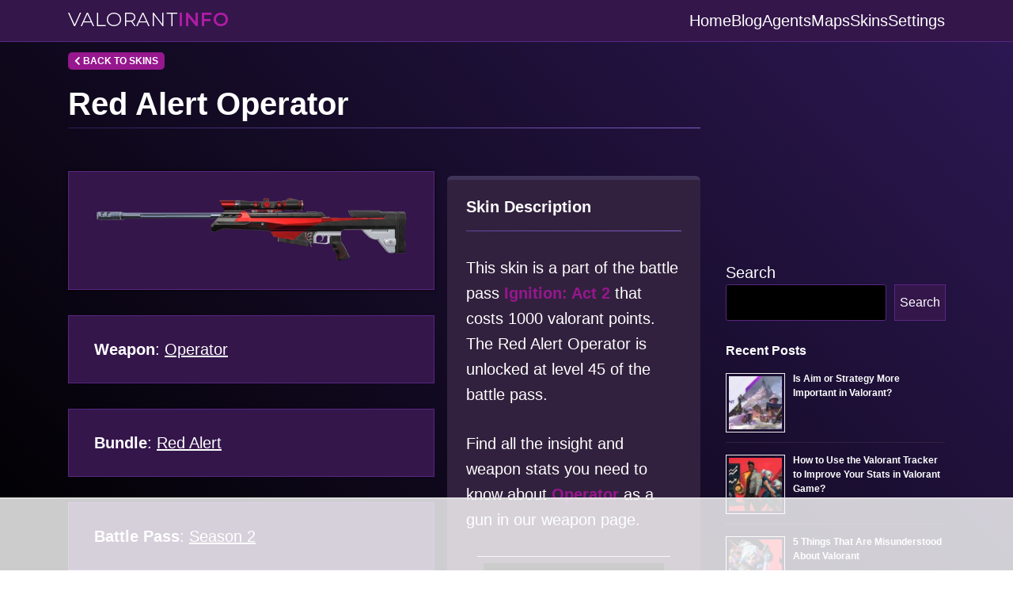

--- FILE ---
content_type: text/html
request_url: https://api.intentiq.com/profiles_engine/ProfilesEngineServlet?at=39&mi=10&dpi=936734067&pt=17&dpn=1&iiqidtype=2&iiqpcid=26c00698-6882-48ea-9b27-01ac55960d64&iiqpciddate=1768882087241&pcid=de32afea-ca39-4e30-98d3-567de75e8eeb&idtype=3&gdpr=0&japs=false&jaesc=0&jafc=0&jaensc=0&jsver=0.33&testGroup=A&source=pbjs&ABTestingConfigurationSource=group&abtg=A&vrref=https%3A%2F%2Fvalorantinfo.gg%2Fskins%2Fred-alert-operator%2F
body_size: 57
content:
{"abPercentage":97,"adt":1,"ct":2,"isOptedOut":false,"data":{"eids":[]},"dbsaved":"false","ls":true,"cttl":86400000,"abTestUuid":"g_b19f3e7b-779b-4534-ab2a-4bceafe6be54","tc":9,"sid":-1029798477}

--- FILE ---
content_type: text/html; charset=utf-8
request_url: https://www.google.com/recaptcha/api2/aframe
body_size: 265
content:
<!DOCTYPE HTML><html><head><meta http-equiv="content-type" content="text/html; charset=UTF-8"></head><body><script nonce="wgspE16QOsfGNj2nEllezw">/** Anti-fraud and anti-abuse applications only. See google.com/recaptcha */ try{var clients={'sodar':'https://pagead2.googlesyndication.com/pagead/sodar?'};window.addEventListener("message",function(a){try{if(a.source===window.parent){var b=JSON.parse(a.data);var c=clients[b['id']];if(c){var d=document.createElement('img');d.src=c+b['params']+'&rc='+(localStorage.getItem("rc::a")?sessionStorage.getItem("rc::b"):"");window.document.body.appendChild(d);sessionStorage.setItem("rc::e",parseInt(sessionStorage.getItem("rc::e")||0)+1);localStorage.setItem("rc::h",'1768882096630');}}}catch(b){}});window.parent.postMessage("_grecaptcha_ready", "*");}catch(b){}</script></body></html>

--- FILE ---
content_type: text/css
request_url: https://valorantinfo.gg/wp-content/cache/min/1/wp-content/themes/valorant-info/style.css?ver=1763646631
body_size: 4950
content:
/*!
Theme Name: Valorant Info
Theme URI: http://underscores.me/
Author: Dark Hour Media
Author URI: http://underscores.me/
Description: A custom theme for the fan site wordpress-1103380-3866441.cloudwaysapps.com
Version: 1.0.0
Tested up to: 5.4
Requires PHP: 5.6
License: GNU General Public License v2 or later
License URI: LICENSE
Text Domain: valorant-info
Tags: custom-background, custom-logo, custom-menu, featured-images, threaded-comments, translation-ready

This theme, like WordPress, is licensed under the GPL.
Use it to make something cool, have fun, and share what you've learned.

Valorant Info is based on Underscores https://underscores.me/, (C) 2012-2020 Automattic, Inc.
Underscores is distributed under the terms of the GNU GPL v2 or later.

Normalizing styles have been helped along thanks to the fine work of
Nicolas Gallagher and Jonathan Neal https://necolas.github.io/normalize.css/
*/
 
/*! normalize.css v8.0.1 | MIT License | github.com/necolas/normalize.css */
 html{line-height:1.15;-webkit-text-size-adjust:100%}body{margin:0}main{display:block}h1{font-size:2em;margin:.67em 0}hr{box-sizing:content-box;height:0;overflow:visible}pre{font-family:monospace,monospace;font-size:1em}a{background-color:transparent}abbr[title]{border-bottom:none;text-decoration:underline;text-decoration:underline dotted}b,strong{font-weight:bolder}code,kbd,samp{font-family:monospace,monospace;font-size:1em}small{font-size:80%}sub,sup{font-size:75%;line-height:0;position:relative;vertical-align:baseline}sub{bottom:-.25em}sup{top:-.5em}img{border-style:none}button,input,optgroup,select,textarea{font-family:inherit;font-size:100%;line-height:1.15;margin:0}button,input{overflow:visible}button,select{text-transform:none}button,[type="button"],[type="reset"],[type="submit"]{-webkit-appearance:button}button::-moz-focus-inner,[type="button"]::-moz-focus-inner,[type="reset"]::-moz-focus-inner,[type="submit"]::-moz-focus-inner{border-style:none;padding:0}button:-moz-focusring,[type="button"]:-moz-focusring,[type="reset"]:-moz-focusring,[type="submit"]:-moz-focusring{outline:1px dotted ButtonText}fieldset{padding:.35em .75em .625em}legend{box-sizing:border-box;color:inherit;display:table;max-width:100%;padding:0;white-space:normal}progress{vertical-align:baseline}textarea{overflow:auto}[type="checkbox"],[type="radio"]{box-sizing:border-box;padding:0}[type="number"]::-webkit-inner-spin-button,[type="number"]::-webkit-outer-spin-button{height:auto}[type="search"]{-webkit-appearance:textfield;outline-offset:-2px}[type="search"]::-webkit-search-decoration{-webkit-appearance:none}::-webkit-file-upload-button{-webkit-appearance:button;font:inherit}details{display:block}summary{display:list-item}template{display:none}[hidden]{display:none}*,*::before,*::after{box-sizing:inherit}html{box-sizing:border-box}body,button,input,select,optgroup,textarea{color:#fff;font-family:"Arial",sans-serif;font-size:1rem;line-height:1.8}h1,h2,h3,h4,h5,h6{clear:both;color:#fff}p{margin-bottom:1.5em}dfn,cite,em,i{font-style:italic}blockquote{margin:0 1.5em}address{margin:0 0 1.5em}pre{background:#eee;font-family:"Courier 10 Pitch",courier,monospace;line-height:1.6;margin-bottom:1.6em;max-width:100%;overflow:auto;padding:1.6em}code,kbd,tt,var{font-family:monaco,consolas,"Andale Mono","DejaVu Sans Mono",monospace}abbr,acronym{border-bottom:1px dotted #666;cursor:help}mark,ins{background:#fff9c0;text-decoration:none}big{font-size:125%}body{background:#501755;background-image:repeating-linear-gradient(45deg,#501755,#2d1854);background-position-x:initial;background-position-y:initial;background-size:initial;background-repeat-x:no-repeat;background-repeat-y:no-repeat;background-attachment:fixed;background-origin:initial;background-clip:initial;background-color:initial;background:-webkit-repeating-linear-gradient(45deg,#000,#2d1854);background:repeating-linear-gradient(45deg,#000,#2d1854);background-repeat:no-repeat;background-attachment:fixed;font-family:'Arial',sans-serif}hr{background:linear-gradient(90deg,#28154b 0%,#a97fff 100%);background-repeat:no-repeat;background-attachment:fixed}header.site-header{width:100%;background-color:#34164b;border-bottom:1px solid #592681;padding:1rem 0;position:fixed;z-index:10}header.site-header .logo-link{text-transform:uppercase;font-weight:700;font-size:1.5rem;line-height:1;text-shadow:-3px 4px 0 #b01ba5;-webkit-text-stroke-color:#1A0D36}header.site-header .logo-link:hover{color:#e68adf}@media (min-width:64em){header.site-header nav.main-navigation{display:flex}}header.site-header nav.main-navigation .site-branding{width:90%;padding-top:10px}@media (min-width:64em){header.site-header nav.main-navigation .site-branding{padding-top:0}}header.site-header nav.main-navigation .nav-menu{text-transform:uppercase;font-weight:700;font-size:14px}header.site-header nav.main-navigation .nav-menu li{padding:0 1rem}.nav-links{text-transform:uppercase;font-size:.75rem}.nav-links .nav-next a{text-decoration:none}.nav-links .nav-next .nav-subtitle{text-transform:uppercase;font-size:14px}.nav-links .nav-next .nav-subtitle:hover{color:#fff}.nav-links .nav-next .nav-title{width:30px;height:30px;min-width:30px;min-height:30px;color:#fff}@media (min-width:50em){.nav-links .nav-next .nav-title{padding:.25rem .5rem;border-radius:5px;background:#96178e}}.nav-links .nav-next .nav-title:hover{background-color:#7d1376}.nav-links .nav-previous a{text-decoration:none}.nav-links .nav-previous .nav-subtitle{text-transform:uppercase;font-size:14px}.nav-links .nav-previous .nav-subtitle:hover{color:#fff}.nav-links .nav-previous .nav-title{width:30px;height:30px;min-width:30px;min-height:30px;color:#fff}@media (min-width:50em){.nav-links .nav-previous .nav-title{padding:.25rem .5rem;border-radius:5px;background:#96178e}}.nav-links .nav-previous .nav-title:hover{background-color:#7d1376}.site{padding-top:4rem}footer.site-footer{width:100%;background-color:#34164B;padding:2rem 0}footer.site-footer a{text-decoration:none}footer.site-footer h4{text-transform:uppercase;margin-top:0}footer.site-footer .logo-link{text-transform:uppercase;font-weight:700;font-size:1.5rem;line-height:1;text-shadow:-3px 4px 0 #b01ba5;-webkit-text-stroke-color:#1A0D36}footer.site-footer .logo-link:hover{color:#e68adf}@media (min-width:50em){footer.site-footer .footer-wrap{display:flex}}@media (min-width:50em){footer.site-footer .footer-wrap>div{width:50%}}@media (min-width:64em){footer.site-footer .footer-wrap>div{width:25%}}footer.site-footer .footer-wrap .about{font-size:14px;padding-right:2rem}footer.site-footer .footer-wrap .about .legal{font-size:8pt;font-style:italic}@media (min-width:64em){footer.site-footer .footer-wrap .footer-nav-links{width:50%}}footer.site-footer ul#footer-menu{list-style:none;overflow:auto;padding:0;margin:0;margin-bottom:2rem}footer.site-footer ul#footer-menu li{display:inline-block;position:relative;margin-bottom:1.25rem;width:50%;float:left}@media (min-width:64em){footer.site-footer ul#footer-menu li{width:33%}}footer.site-footer ul#footer-menu li a{text-decoration:none;font-size:1rem;text-transform:uppercase;font-weight:600}.copyright-footer{background-color:#260e38;padding:1.25rem 0;font-size:11px}.copyright-footer p{margin-top:0;margin:0}.copyright-footer a{text-decoration:none}.copyright-footer #copyright-menu{list-style:none;margin:0;padding:0;display:inline;float:right}.copyright-footer #copyright-menu li{display:inline;padding-left:.5rem;text-transform:uppercase}@media (min-width:64em){.site-main{display:flex}}@media (min-width:50em){.site-main .content{padding-right:1rem;min-width:75%}}@media (min-width:64em){.site-main .content{padding-right:2rem}}.site-main .content ul{margin:0}@media (min-width:50em){.site-main .sidebar{min-width:25%}}.breadcrumbs a{text-decoration:none}hr{background-color:#ccc;border:0;height:1px;margin-bottom:1.5em}ul,ol{margin:0 0 1.5em}ul{list-style:disc}ol{list-style:decimal}li>ul,li>ol{margin-bottom:0;margin-left:1.5em}dt{font-weight:700}dd{margin:0 1.5em 1.5em}embed,iframe,object{max-width:100%}img{height:auto;max-width:100%}figure{margin:1em 0}table{margin:0 0 1.5em;width:100%}.row{padding-left:1rem;padding-right:1rem;margin:0 auto;line-height:1}@media (min-width:50em){.row{padding-left:1.5rem;padding-right:1.5rem}}@media (min-width:64em){.row{max-width:64rem}}@media (min-width:70em){.row{max-width:72.25rem}}@media (min-width:90em){.row{max-width:81.25rem}}.row.internal-row{padding:0}a{color:#fff}a:visited{color:#fff}a:hover,a:focus,a:active{color:#b01ba5}a:focus{outline:thin dotted}a:hover,a:active{outline:0}button,input[type="button"],input[type="reset"],input[type="submit"]{background:#34164b!important;border:1px solid #592681!important;color:#fff!important;cursor:pointer!important}button:hover,input[type="button"]:hover,input[type="reset"]:hover,input[type="submit"]:hover{border-color:#ccc #bbb #aaa}button:active,button:focus,input[type="button"]:active,input[type="button"]:focus,input[type="reset"]:active,input[type="reset"]:focus,input[type="submit"]:active,input[type="submit"]:focus{border-color:#aaa #bbb #bbb}input[type="text"],input[type="email"],input[type="url"],input[type="password"],input[type="search"],input[type="number"],input[type="tel"],input[type="range"],input[type="date"],input[type="month"],input[type="week"],input[type="time"],input[type="datetime"],input[type="datetime-local"],input[type="color"],textarea{color:#fff;border:1px solid #592681;border-radius:3px;padding:8px 5px;background-color:#000;outline:1px}input[type="text"]:focus,input[type="email"]:focus,input[type="url"]:focus,input[type="password"]:focus,input[type="search"]:focus,input[type="number"]:focus,input[type="tel"]:focus,input[type="range"]:focus,input[type="date"]:focus,input[type="month"]:focus,input[type="week"]:focus,input[type="time"]:focus,input[type="datetime"]:focus,input[type="datetime-local"]:focus,input[type="color"]:focus,textarea:focus{color:#111}select{border:1px solid #ccc}textarea{width:100%}label{margin-bottom:5px;display:block}input[type="text"]:focus,input[type="email"]:focus,input[type="url"]:focus,input[type="password"]:focus,input[type="search"]:focus,input[type="number"]:focus,input[type="tel"]:focus,input[type="range"]:focus,input[type="date"]:focus,input[type="month"]:focus,input[type="week"]:focus,input[type="time"]:focus,input[type="datetime"]:focus,input[type="datetime-local"]:focus,input[type="color"]:focus,textarea:focus{color:#fff}.main-navigation{display:flex;width:100%}.main-navigation ul{display:none;list-style:none;margin:0;padding-left:0}.main-navigation ul ul{box-shadow:0 3px 3px rgba(0,0,0,.2);float:left;position:absolute;top:100%;left:-999em;z-index:99999}.main-navigation ul ul ul{left:-999em;top:0}.main-navigation ul ul li:hover>ul,.main-navigation ul ul li.focus>ul{display:block;left:auto}.main-navigation ul ul a{width:200px}.main-navigation ul li:hover>ul,.main-navigation ul li.focus>ul{left:auto}.main-navigation li{position:relative}.main-navigation a{display:block;text-decoration:none}.main-navigation{display:flex}.main-navigation.toggled{display:block}.main-navigation.toggled .site-branding{width:100%!important}.main-navigation.toggled .menu-main-navigation-container{padding-top:1rem}.main-navigation.toggled .menu-main-navigation-container ul li{line-height:2.5;border-bottom:1px solid rgba(255,0,245,.3);padding:0!important}.main-navigation.toggled .menu-main-navigation-container ul li:last-child{border:0}.main-navigation.toggled .menu-toggle{position:absolute;top:16px;right:16px}.menu-toggle,.main-navigation.toggled ul{display:block;background-color:transparent;color:#fff;border:none!important}.menu-toggle{position:absolute;top:16px;right:16px}.menu-toggle i{font-size:1.5rem}@media (min-width:64em){.menu-toggle{display:none}.main-navigation ul{display:flex}}.site-main .comment-navigation,.site-main .posts-navigation,.site-main .post-navigation{margin:0 0 1.5em}.comment-navigation .nav-links,.posts-navigation .nav-links,.post-navigation .nav-links{display:flex}.comment-navigation .nav-previous,.posts-navigation .nav-previous,.post-navigation .nav-previous{flex:1 0 50%}.comment-navigation .nav-next,.posts-navigation .nav-next,.post-navigation .nav-next{text-align:end;flex:1 0 50%}.breadcrumbs{margin-bottom:1rem}.breadcrumbs a{width:30px;height:30px;min-width:30px;min-height:30px;border-radius:5px;background:#96178e;color:#fff;padding:.25rem .5rem;text-transform:uppercase;font-weight:700;font-size:.75rem}.breadcrumbs a:hover{background-color:#7d1376}.paging{padding:3rem 0;overflow:hidden}.paging .outer a.prev.page-numbers{width:30px;height:30px;min-width:30px;min-height:30px;border-radius:5px;background:#96178e;color:#fff;padding:.25rem .5rem;text-transform:uppercase;font-size:.75rem;text-decoration:none;margin-right:.5rem}.paging .outer a.prev.page-numbers:hover{background-color:#7d1376;color:#fff}.paging .outer a.next.page-numbers{width:30px;height:30px;min-width:30px;min-height:30px;border-radius:5px;background:#96178e;color:#fff;padding:.25rem .5rem;text-transform:uppercase;font-size:.75rem;text-decoration:none;margin-right:.5rem}.paging .outer a.next.page-numbers:hover{background-color:#7d1376;color:#fff}.paging .outer a.page-numbers{width:30px;height:30px;min-width:30px;min-height:30px;border-radius:5px;color:#fff;padding:.25rem .5rem;text-transform:uppercase;font-size:.75rem;text-decoration:none;margin-right:.5rem}.paging .outer a.page-numbers:hover{background-color:#7d1376;color:#fff}.paging .outer .current.page-numbers{width:30px;height:30px;min-width:30px;min-height:30px;border-radius:5px;background:#96178e;color:#fff;padding:.25rem .5rem;text-transform:uppercase;font-size:.75rem;text-decoration:none;margin-right:.5rem}.paging .outer{display:table;margin:0 auto}.sticky{display:block}p{line-height:1.6}.updated:not(.published){display:none}.page-content,.entry-content,.entry-summary{margin:1.5em 0 0}.entry-meta a{text-decoration:none;font-weight:700;color:#96178e}.entry-meta a:hover{color:#b01ba5}.entry-meta a time{color:#96178e}.entry-meta a time:hover{color:#b01ba5}.page-links{clear:both;margin:0 0 1.5em}aside.widget-area h2{font-size:1rem}aside.widget-area ul,aside.widget-area ol{margin:0;padding:0}article.game-updates .entry-header{padding-left:2rem}article.game-updates .entry-content{padding:2rem}.entry-content{margin-bottom:2rem}.entry-content blockquote{background-color:#482265;padding:1rem;margin:0;padding-left:2rem;border-style:dashed;border-color:#9d4dda;border-width:1px;font-size:1.25rem}.entry-content blockquote p{margin-top:0}.entry-content a{text-decoration:none;font-weight:700;color:#96178e}.entry-content a:hover{color:#b01ba5}.entry-content ul li{line-height:1.5}article.post-excerpt{margin-bottom:2rem}@media (min-width:50em){article.post-excerpt{display:flex}}@media (min-width:50em){article.post-excerpt .entry-wrap{width:80%;padding-left:1.5rem}}article.post-excerpt .entry-wrap .entry-title{margin-top:0}article.post-excerpt .entry-wrap .entry-title a{text-decoration:none}article.post-excerpt .entry-wrap .entry-footer{margin-bottom:2rem}article.post-excerpt .entry-wrap .entry-footer a{width:30px;height:30px;min-width:30px;min-height:30px;border-radius:5px;background:#96178e;color:#fff;padding:.25rem .5rem;text-transform:uppercase;font-size:.75rem;text-decoration:none;margin-right:.5rem}article.post-excerpt .entry-wrap .entry-footer a:hover{background-color:#7d1376;color:#fff}article.post-single .wp-block-table{overflow:inherit}article.post-single table tbody tr:first-child{background-color:#260E38}article.post-single table td{padding:.5rem;border:1px solid #34164B}article.post-single .entry-footer{margin-bottom:2rem}article.post-single .entry-footer a{width:30px;height:30px;min-width:30px;min-height:30px;border-radius:5px;background:#96178e;color:#fff;padding:.25rem .5rem;text-transform:uppercase;font-size:.75rem;text-decoration:none;margin-right:.5rem}article.post-single .entry-footer a:hover{background-color:#7d1376;color:#fff}.frontpage-content{border-bottom:1px solid #5d317e;margin-bottom:1rem}.frontpage-content .entry-title a{text-decoration:none}article.blogroll{border-bottom:1px solid #5d317e}article.blogroll:last-child{border:0}@media (min-width:50em){article.blogroll .entry-image{width:33%}}article.blogroll .entry-meta{font-size:.85rem}article.blogroll .entry-wrap .entry-title{margin-top:1rem}article.blogroll.card{background-color:transparent;box-shadow:none}article.blogroll.card img{width:auto;height:auto}.hm-authorbox{padding:20px;border:1px solid #34164B;overflow:hidden;margin-bottom:3em}.hm-author-img{float:left;margin:0 25px 0 0}.hm-author-img img{height:auto;max-width:100%}.hm-author-content{overflow:hidden}.hm-author-content a{line-height:2}.comment-content a{word-wrap:break-word}.bypostauthor{display:block}.widget{margin:0 0 1.5em}.widget select{max-width:100%}.page-content .wp-smiley,.entry-content .wp-smiley,.comment-content .wp-smiley{border:none;margin-bottom:0;margin-top:0;padding:0}.custom-logo-link{display:inline-block}.wp-caption{margin-bottom:1.5em;max-width:100%}.wp-caption img[class*="wp-image-"]{display:block;margin-left:auto;margin-right:auto}.wp-caption .wp-caption-text{margin:.8075em 0}.wp-caption-text{text-align:center}.gallery{margin-bottom:1.5em;display:grid;grid-gap:1.5em}.gallery-item{display:inline-block;text-align:center;width:100%}.gallery-columns-2{grid-template-columns:repeat(2,1fr)}.gallery-columns-3{grid-template-columns:repeat(3,1fr)}.gallery-columns-4{grid-template-columns:repeat(4,1fr)}.gallery-columns-5{grid-template-columns:repeat(5,1fr)}.gallery-columns-6{grid-template-columns:repeat(6,1fr)}.gallery-columns-7{grid-template-columns:repeat(7,1fr)}.gallery-columns-8{grid-template-columns:repeat(8,1fr)}.gallery-columns-9{grid-template-columns:repeat(9,1fr)}.gallery-caption{display:block}@media (min-width:50em){.agent-header{display:flex}}@media (min-width:50em){.agent-header .agent-photo{width:40%;padding-right:1rem}}@media (min-width:50em){.agent-header .agent-skills{width:60%}}.skill-card{background-color:#34164B;box-shadow:0 0 5px 0 rgba(0,0,0,.75);padding:1rem;margin-bottom:2rem}.skill-card .card-top{display:flex}.skill-card .skill-name{width:calc(85% - 30px)}.skill-card img{height:20%;width:15%;margin-right:1rem}.skill-card h3{font-size:1.5rem;margin:0}.skill-card h4{font-size:1rem;color:#b01ba5;margin-top:.5rem}.skill-card span{display:flex;align-items:center;justify-content:center;width:30px;height:30px;min-width:30px;min-height:30px;border-radius:5px;background:#b01ba5}.skill-card p{margin-bottom:0;font-size:14px}.agent-grid{margin-bottom:3rem}@media (min-width:37.5em){.agent-grid{display:grid;grid-template-columns:1fr 1fr;column-gap:1rem;row-gap:1rem}}@media (min-width:50em){.agent-grid{grid-template-columns:1fr 1fr 1fr}}@media (max-width:37.5em){.agent-grid .grid{margin-bottom:1rem}}.agent-grid .grid h3{background-color:#34164B;color:#fff;text-align:center;padding:1rem 0;margin:0}.agent-grid .grid a{text-decoration:none}.agent-grid .grid a:hover{text-decoration:none}.agent-grid .grid img{display:block;width:100%}@media (min-width:50em){.agent-grid .grid img{width:auto}}.maps-grid{margin-bottom:3rem}@media (min-width:37.5em){.maps-grid{display:grid;grid-template-columns:1fr 1fr;column-gap:1rem;row-gap:1rem}}@media (min-width:50em){.maps-grid{grid-template-columns:1fr 1fr 1fr}}@media (max-width:37.5em){.maps-grid .grid{margin-bottom:1rem}}.maps-grid .grid h3{background-color:#34164B;color:#fff;text-align:center;padding:1rem 0;margin:0}.maps-grid .grid a{text-decoration:none}.maps-grid .grid a:hover{text-decoration:none}.maps-grid .grid img{display:block;width:100%}@media (min-width:50em){.maps-grid .grid img{width:auto}}.contract-section h2,.contract-section h3{text-align:center}.contract-grid{margin-bottom:2rem}@media (min-width:50em){.contract-grid{display:grid;grid-template-columns:1fr 1fr 1fr 1fr 1fr;column-gap:1rem;row-gap:1rem}}.contract-grid .grid-item{background-color:#1B0F33;text-align:center}.contract-grid .grid-item:hover{box-shadow:0 0 5px 0 rgba(0,0,0,.75)}.contract-grid .grid-item .image-wrap{min-height:150px;vertical-align:middle}.contract-grid .grid-item h4{background-color:#34164B;border-bottom:1px solid #592681;color:#fff;text-align:center;padding:1rem 0;bottom:0;margin:0}.contract-grid .grid-item .content-wrap{padding:1rem}.contract-grid .grid-item .content-wrap a{text-decoration:none}.contract-grid .grid-item .content-wrap strong{display:block;margin-bottom:1rem}@media (min-width:50em){.weapon-header{display:flex}}@media (min-width:50em){.weapon-header .weapon-photo{width:40%;padding-right:1rem}}.weapon-header .weapon-photo .weapon-meta{display:flex;justify-content:space-between}.weapon-header .weapon-photo .weapon-meta img{margin-right:6px}.weapon-header .weapon-photo .weapon-meta span{font-weight:600}@media (min-width:50em){.weapon-header .weapon-stats{width:60%}}.weapon-header .weapon-stats h2{margin:0}.weapon-header .weapon-stats table.settings tr{font-size:.75rem}.weapon-header .weapon-stats table.settings tr td{padding:4px 0}.weapon-header .weapon-stats table.settings tr td:last-child{border:none}.weapon-header .weapon-stats table.settings tr td.last{border:none}.weapon-header .weapon-stats table.settings tr:last-child td{border:none}.weapon-header .weapon-stats table.settings tr.section-heading{font-size:1rem}@media (min-width:50em){.damage-chart .weapon-table-row{display:flex}.damage-chart .weapon-table-row div{min-width:33%}}.damage-chart .ability-name{text-align:center;font-weight:600}.weapon-card{background-color:#34164B;box-shadow:0 0 5px 0 rgba(0,0,0,.75);padding:1rem;margin-bottom:2rem}.card{background-color:#34164B;box-shadow:0 0 5px 0 rgba(0,0,0,.75);padding:1rem;margin-bottom:2rem}.card .card-top{display:flex}.card .skill-name{width:calc(85% - 30px)}.card img{height:20%;width:15%;margin-right:1rem}.card h3{font-size:1.5rem;margin:0}.card h4{font-size:1rem;color:#b01ba5}.card span{display:flex;align-items:center;justify-content:center;width:30px;height:30px;min-width:30px;min-height:30px;border-radius:5px;background:#b01ba5}.card.post-single{background-color:transparent;box-shadow:none}.card.post-single img{width:auto;height:auto}.card.post-single img.horizontal-card{vertical-align:top}@media (min-width:50em){.skin-header{display:flex}}@media (min-width:50em){.skin-header .skin-stats{min-width:60%;padding-right:1rem}}.skin-header .skin-photo{background-color:#34164B;box-shadow:0 0 5px 0 rgba(0,0,0,.75);padding:2rem;margin-bottom:2rem;margin-top:1.5rem;border:1px solid #592681}.skin-header .skin-stat{background-color:#34164B;padding:2rem;margin-bottom:2rem;border:1px solid #592681}.skin-header .skin-stat .variant-wrap{display:flex}.skin-header .skin-stat .variant-wrap .variant{width:33%;text-align:center}.skin-header .skin-stat .variant-wrap .variant-price{min-width:25%}.skin-header .skin-stat .variant-wrap .variant-price img{vertical-align:text-top}.skin-grid{margin-bottom:2rem}@media (min-width:50em){.skin-grid{display:grid;grid-template-columns:1fr 1fr 1fr;column-gap:1rem;row-gap:1rem}}.skin-grid .grid{background-color:#34164B;padding:2.5rem}.skin-grid .grid a{text-decoration:none}.skin-grid .grid:hover{box-shadow:0 0 5px 0 rgba(0,0,0,.75)}.skin-grid .grid .image-wrap{min-height:150px;vertical-align:middle}.skin-grid .grid h3{color:#fff;text-align:center;padding:1rem 0;bottom:0}article.battle-pass,article.bundle,article.skin,article.card.post-single,article.spray,article.buddy{padding:0}article.battle-pass h1,article.bundle h1,article.skin h1,article.card.post-single h1,article.spray h1,article.buddy h1{margin-bottom:0}article.battle-pass h3,article.bundle h3,article.skin h3,article.card.post-single h3,article.spray h3,article.buddy h3{margin-top:0;font-size:1.25rem}article.battle-pass h3 strong,article.bundle h3 strong,article.skin h3 strong,article.card.post-single h3 strong,article.spray h3 strong,article.buddy h3 strong{vertical-align:text-top;font-weight:400}article.battle-pass .val-point-icon,article.bundle .val-point-icon,article.skin .val-point-icon,article.card.post-single .val-point-icon,article.spray .val-point-icon,article.buddy .val-point-icon{width:20px;height:20px;margin:0}.infinite-scroll .posts-navigation,.infinite-scroll.neverending .site-footer{display:none}.infinity-end.neverending .site-footer{display:block}.screen-reader-text{border:0;clip:rect(1px,1px,1px,1px);clip-path:inset(50%);height:1px;margin:-1px;overflow:hidden;padding:0;position:absolute!important;width:1px;word-wrap:normal!important}.screen-reader-text:focus{background-color:#f1f1f1;border-radius:3px;box-shadow:0 0 2px 2px rgba(0,0,0,.6);clip:auto!important;clip-path:none;color:#fff;display:block;font-size:.875rem;font-weight:700;height:auto;left:5px;line-height:normal;padding:15px 23px 14px;text-decoration:none;top:5px;width:auto;z-index:100000}#primary[tabindex="-1"]:focus{outline:0}.alignleft{float:left;margin-right:1.5em;margin-bottom:1.5em}.alignright{float:right;margin-left:1.5em;margin-bottom:1.5em}.aligncenter{clear:both;display:block;margin-left:auto;margin-right:auto;margin-bottom:1.5em}

--- FILE ---
content_type: text/css
request_url: https://ads.adthrive.com/sites/6407f5c4f317d66883c15318/ads.min.css
body_size: 212
content:
.adthrive-sidebar.adthrive-stuck {
    margin-top: 80px;
}

body.page:not(.home) .adthrive-content {
    grid-column: 1 / -1;
}

.adthrive-wrapper-bar {
width: 36px;
}

/* fix sticky sidebar ads for fixed header */
.adthrive-sidebar.adthrive-stuck {
margin-top: 90px;
}
.adthrive-sticky-sidebar > div {
top: 90px!important;
}

--- FILE ---
content_type: text/plain; charset=UTF-8
request_url: https://at.teads.tv/fpc?analytics_tag_id=PUB_17002&tfpvi=&gdpr_consent=&gdpr_status=22&gdpr_reason=220&ccpa_consent=&sv=prebid-v1
body_size: 56
content:
ZDcyOTk0NDUtNDUxZS00NjdlLTk5ZjUtMTJlNzllOTA1NWMwIy04MA==

--- FILE ---
content_type: text/plain
request_url: https://rtb.openx.net/openrtbb/prebidjs
body_size: -221
content:
{"id":"72392e67-8762-46f6-9b47-a33eb30ea777","nbr":0}

--- FILE ---
content_type: text/plain
request_url: https://rtb.openx.net/openrtbb/prebidjs
body_size: -221
content:
{"id":"f1582c62-e642-4317-91d8-aa3177ab801f","nbr":0}

--- FILE ---
content_type: text/plain
request_url: https://rtb.openx.net/openrtbb/prebidjs
body_size: -221
content:
{"id":"b42829e9-9cef-4c33-921e-db180767ea11","nbr":0}

--- FILE ---
content_type: text/plain
request_url: https://rtb.openx.net/openrtbb/prebidjs
body_size: -221
content:
{"id":"c0ebcfc2-3adc-4a80-83b9-de50dc14dd16","nbr":0}

--- FILE ---
content_type: text/plain
request_url: https://rtb.openx.net/openrtbb/prebidjs
body_size: -221
content:
{"id":"6649cbb9-8abe-4742-b234-a945183b2cd0","nbr":0}

--- FILE ---
content_type: text/plain
request_url: https://rtb.openx.net/openrtbb/prebidjs
body_size: -221
content:
{"id":"03923161-de42-46ee-894a-11a64a7265dd","nbr":0}

--- FILE ---
content_type: text/plain
request_url: https://rtb.openx.net/openrtbb/prebidjs
body_size: -221
content:
{"id":"ffab7467-91a7-462b-a2a2-36b0b998a4e2","nbr":0}

--- FILE ---
content_type: text/plain
request_url: https://rtb.openx.net/openrtbb/prebidjs
body_size: -221
content:
{"id":"6c084b12-2ad2-4cf2-a0bf-5d13a10ed5ed","nbr":0}

--- FILE ---
content_type: text/plain
request_url: https://rtb.openx.net/openrtbb/prebidjs
body_size: -221
content:
{"id":"16768dd3-a409-4099-be2b-b751aedfe768","nbr":0}

--- FILE ---
content_type: text/plain
request_url: https://rtb.openx.net/openrtbb/prebidjs
body_size: -83
content:
{"id":"8dbad9b5-ecb0-4691-a212-e7ccc27c4857","nbr":0}